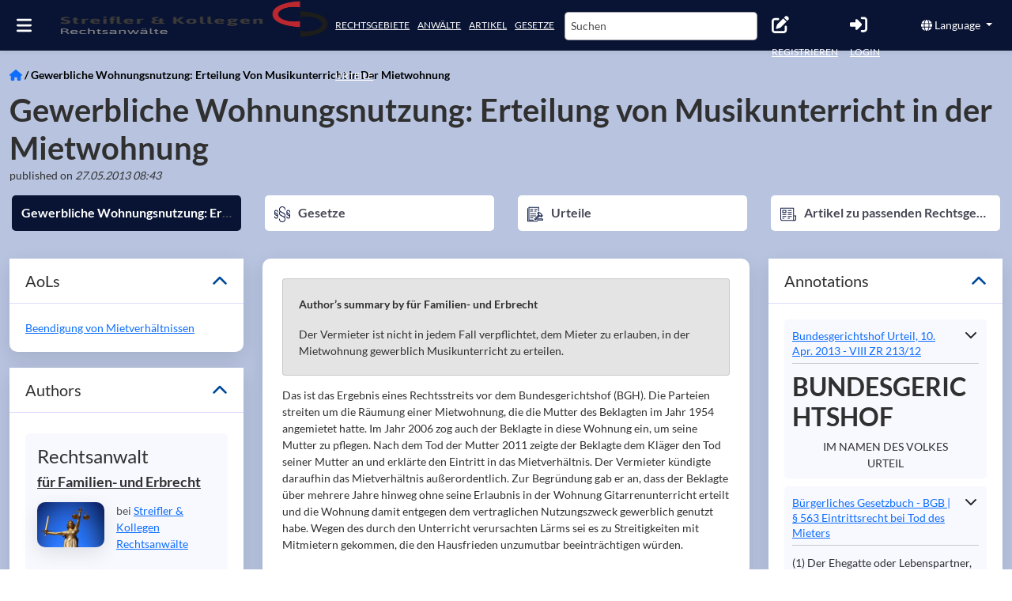

--- FILE ---
content_type: application/javascript; charset=UTF-8
request_url: https://www.streifler.de/chunk-5MRPTCFP.js
body_size: -213
content:
import{a,b as c}from"./chunk-ZAP6HZNC.js";import{s as n}from"./chunk-WXT2AAAC.js";import{j as m}from"./chunk-4PI3LRWJ.js";import{a as l}from"./chunk-EYCKJCSJ.js";import{Nd as p,Od as u,Pc as r,ib as e,ja as t,md as i}from"./chunk-TXHBW67R.js";var R=(()=>{class o{static{this.\u0275fac=function(f){return new(f||o)}}static{this.\u0275mod=e({type:o})}static{this.\u0275inj=t({imports:[m,r,i,u,p,a,c,l,n]})}}return o})();export{R as a};
